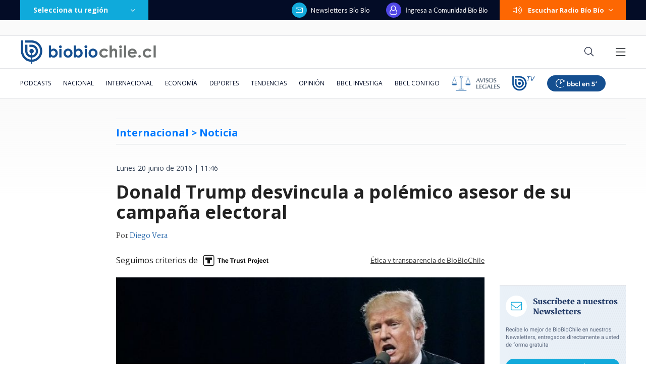

--- FILE ---
content_type: text/html; charset=utf-8
request_url: https://realtime.bbcl.cl/hit/?t=1768649441576&url=https%3A%2F%2Fwww.biobiochile.cl%2Fnoticias%2Finternacional%2Fe-e-u-u-%2F2016%2F06%2F20%2Fdonald-trump-desvincula-a-alto-asesor-de-su-campana-electoral.shtml&property=01G1KMVDSGMWCR31GWZX0VBJBY&referrer=
body_size: -15
content:
01KF5VHGH1DE6G6VAVRQ56MF9Y.Y0u/TwtrqRZ6q1D4IQaeMTGmwidMTvI75+oNvUevlnk=

--- FILE ---
content_type: text/html; charset=utf-8
request_url: https://www.google.com/recaptcha/api2/aframe
body_size: 267
content:
<!DOCTYPE HTML><html><head><meta http-equiv="content-type" content="text/html; charset=UTF-8"></head><body><script nonce="2tzjmHCFsIygNICUCoRZng">/** Anti-fraud and anti-abuse applications only. See google.com/recaptcha */ try{var clients={'sodar':'https://pagead2.googlesyndication.com/pagead/sodar?'};window.addEventListener("message",function(a){try{if(a.source===window.parent){var b=JSON.parse(a.data);var c=clients[b['id']];if(c){var d=document.createElement('img');d.src=c+b['params']+'&rc='+(localStorage.getItem("rc::a")?sessionStorage.getItem("rc::b"):"");window.document.body.appendChild(d);sessionStorage.setItem("rc::e",parseInt(sessionStorage.getItem("rc::e")||0)+1);localStorage.setItem("rc::h",'1768649457299');}}}catch(b){}});window.parent.postMessage("_grecaptcha_ready", "*");}catch(b){}</script></body></html>

--- FILE ---
content_type: application/javascript; charset=utf-8
request_url: https://fundingchoicesmessages.google.com/f/AGSKWxXuDDVDEgbNjWVCD8vNtQZjynn_ZbYFiY_MT38G-Ira9JlDaR8-wl12Fs9xOZYFNGZW5_jBqhvIDmsccsm6C7UaIlRxJLqeRAOmZkGv6Ml1RwbUM7pFCYL4tC9D7Ntz1q-mn6KA55XZbjwgswCU5gkoFYmad4BgXtU43gI6R_IA1W-T7XrkPX8mVLAp/_/rotatedads1./300x250px_/ads468x60_/adv_library3./adinjector_
body_size: -1291
content:
window['04f954a4-81f7-40cc-a01a-554976669124'] = true;

--- FILE ---
content_type: application/javascript
request_url: https://www.biobiochile.cl/static/realtime/realtime-nacional.js?t=1768649451616&callback=BBCL_Realtime
body_size: 1130
content:
/*2026-01-17 11:30:11*/ BBCL_Realtime([{"id":6700720,"titulo":"Los ocho d\u00edas de fraude: c\u00f3mo la banda criminal se \"tapiz\u00f3\" del millonario bot\u00edn de Amparo Noguera","url":"https:\/\/www.biobiochile.cl\/especial\/bbcl-investiga\/noticias\/articulos\/2026\/01\/17\/los-ocho-dias-de-fraude-como-la-banda-criminal-se-tapizo-del-millonario-botin-de-amparo-noguera.shtml","imagen":"2026\/01\/estafa-contra-amparo-noguera.png","video_rudo_destacado":"","categoria":"nacional","en_vivo":false,"visitas":364},{"id":6701466,"titulo":"Funcionario reci\u00e9n contratado detect\u00f3 millonario error en sueldos de Ministerio de la Mujer desde 2020","url":"https:\/\/www.biobiochile.cl\/noticias\/nacional\/chile\/2026\/01\/16\/funcionario-recien-contratado-detecto-millonario-error-en-sueldos-de-ministerio-de-la-mujer-desde-2020.shtml","imagen":"2026\/01\/ministerio-de-la-mujer-1.jpg","video_rudo_destacado":"","categoria":"nacional","en_vivo":false,"visitas":169},{"id":6701888,"titulo":"Confirman presencia de presidente Gabriel Boric en acto central del Bicentenario de Chilo\u00e9","url":"https:\/\/www.biobiochile.cl\/noticias\/nacional\/region-de-los-lagos\/2026\/01\/16\/confirman-presencia-de-presidente-gabriel-boric-en-acto-central-del-bicentenario-de-chiloe.shtml","imagen":"2026\/01\/gabriel-boric-1.png","video_rudo_destacado":"","categoria":"nacional","en_vivo":false,"visitas":138},{"id":6702395,"titulo":"Revive la rutina de Erwin Padilla en el Festival del Huaso de Olmu\u00e9: marc\u00f3 importante peak de rating","url":"https:\/\/www.biobiochile.cl\/noticias\/dopamina\/2026\/01\/17\/revive-la-rutina-de-erwin-padilla-en-el-festival-del-huaso-de-olmue-marco-importante-peak-de-rating.shtml","imagen":"2026\/01\/erwin-padilla.jpg","video_rudo_destacado":"","categoria":"nacional","en_vivo":false,"visitas":94},{"id":6702339,"titulo":"\"Lo encuentro denigrante\": Savka Pollak y el mal recuerdo de las bromas de Avello en SQP","url":"https:\/\/www.biobiochile.cl\/noticias\/dopamina\/2026\/01\/16\/lo-encuentro-denigrante-savka-pollak-y-el-mal-recuerdo-de-las-bromas-de-avello-en-sqp.shtml","imagen":"2026\/01\/diseno-sin-titulo-52.png","video_rudo_destacado":"","categoria":"nacional","en_vivo":false,"visitas":63},{"id":6700696,"titulo":"La directora de Falabella, Paola C\u00faneo, compra m\u00e1s de $46 mil millones en acciones del holding","url":"https:\/\/www.biobiochile.cl\/noticias\/economia\/negocios-y-empresas\/2026\/01\/15\/la-directora-de-falabella-paola-cuneo-compro-mas-de-46-mil-millones-en-acciones-del-holding.shtml","imagen":"2026\/01\/la-directora-de-falabella-paola-cuneo-compro-mas-de-46-mil-millones-en-acciones-del-holding.jpg","video_rudo_destacado":"","categoria":"nacional","en_vivo":false,"visitas":60},{"id":6702253,"titulo":"Modificaci\u00f3n en listado de \"1.000 avances\" del gobierno abre un nuevo flanco pol\u00edtico para La Moneda","url":"https:\/\/www.biobiochile.cl\/noticias\/nacional\/chile\/2026\/01\/16\/modificacion-en-listado-de-1-000-avances-del-gobierno-abre-un-nuevo-flanco-politico-para-la-moneda.shtml","imagen":"2026\/01\/1000-avances-gobierno.jpg","video_rudo_destacado":"","categoria":"nacional","en_vivo":false,"visitas":54},{"id":6702391,"titulo":"Una casa resulta destruida tras incendio en Vi\u00f1a del Mar: emergencia moviliz\u00f3 a Bomberos y Conaf","url":"https:\/\/www.biobiochile.cl\/noticias\/nacional\/region-de-valparaiso\/2026\/01\/16\/amenaza-a-viviendas-y-vegetacion-bomberos-y-conaf-se-movilizan-por-incendio-en-casa-en-vina-del-mar.shtml","imagen":"2026\/01\/captura-por-incendio-en-vina-del-mar.png","video_rudo_destacado":"https:\/\/rudo.video\/vod\/bVGWGR\/skin\/simple\/o\/MjAyNi8wMS9jYXB0dXJhLXBvci1pbmNlbmRpby1lbi12aW5hLWRlbC1tYXIucG5n","categoria":"nacional","en_vivo":false,"visitas":54},{"id":6699181,"titulo":"La ca\u00edda de los hijos de Chu\u00f1il: la ONG detr\u00e1s de \"conspiraci\u00f3n activista\" y las pistas en su contra","url":"https:\/\/www.biobiochile.cl\/especial\/bbcl-investiga\/noticias\/articulos\/2026\/01\/15\/la-caida-de-los-hijos-de-chunil-la-ong-detras-de-conspiracion-activista-y-las-pistas-en-su-contra.shtml","imagen":"2026\/01\/julia-chunil-ong-escazu-ahora.png","video_rudo_destacado":"","categoria":"nacional","en_vivo":false,"visitas":53},{"id":6702104,"titulo":"Ultraderechista Andr\u00e9 Ventura cierra su campa\u00f1a primero en los sondeos en Portugal y reta a su rival","url":"https:\/\/www.biobiochile.cl\/noticias\/internacional\/europa\/2026\/01\/16\/ultraderechista-andre-ventura-cierra-su-campana-primero-en-los-sondeos-en-portugal-y-reta-a-su-rival.shtml","imagen":"2026\/01\/andre-ventura.jpg","video_rudo_destacado":"","categoria":"nacional","en_vivo":false,"visitas":53}])